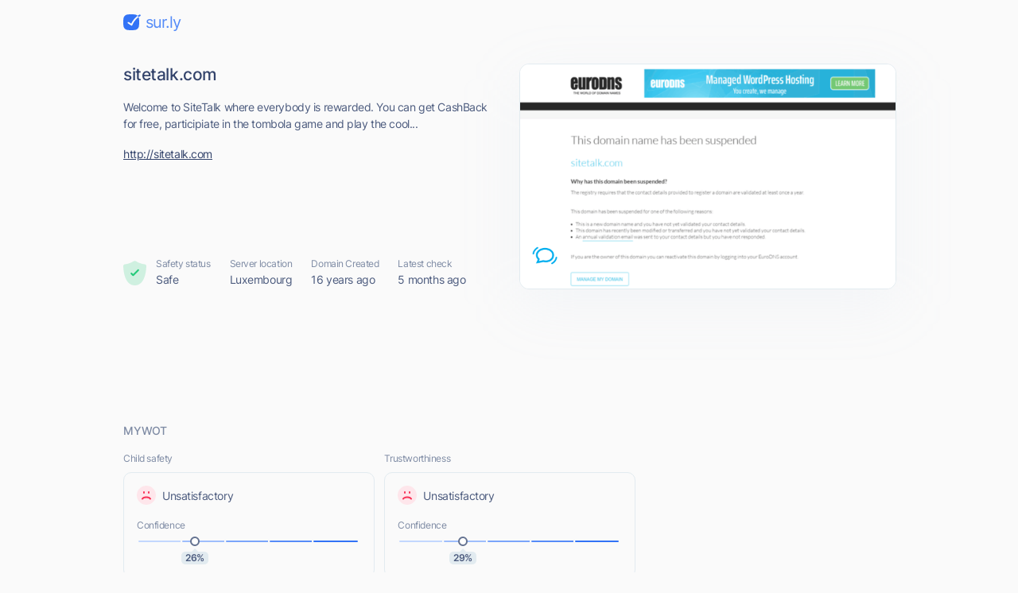

--- FILE ---
content_type: text/html; charset=utf-8
request_url: https://sur.ly/i/sitetalk.com/
body_size: 15738
content:
<!DOCTYPE html>
<html lang="en">

<head>
	<meta charset="UTF-8">
	<meta http-equiv="Content-Type" content="text/html; charset=utf-8" />

	<link rel="preconnect" href="https://cdn.sur.ly">
	<link rel="dns-prefetch" href="https://cdn.sur.ly">
	<link rel="preconnect" href="https://img.sur.ly">
	<link rel="dns-prefetch" href="https://img.sur.ly">
	<link rel="preload" as="image" href="https://img.sur.ly/thumbnails/620x343/s/sitetalk.com.png">

	
	<title>sitetalk.com - sitetalk.com - Sitetalk</title>
			<link rel="canonical" href="https://sur.ly/i/sitetalk.com/" />	
			<link rel="amphtml" href="https://sur.ly/i/sitetalk.com/amp" />	
	<meta name="viewport" content="width=device-width, initial-scale=1.0">

	<meta name="keywords" content="rewards, shopping online, sitetalk, cash back, sitetalk cashback, dealextreme eu, sitetalk.com, Sitetalk" />
	<meta name="description" content="sitetalk.com. Welcome to SiteTalk where everybody is rewarded. You can get CashBack for free, participiate in the tombola game and play the cool..." />

	<link rel="icon" href="https://cdn.sur.ly/favicon-32x32.png" sizes="32x32">
<link rel="icon" href="https://cdn.sur.ly/favicon-16x16.png" sizes="16x16">
<link rel="shortcut icon" href="https://cdn.sur.ly/android-chrome-192x192.png" sizes="192x192">
<link rel="shortcut icon" href="https://cdn.sur.ly/android-chrome-512x512.png" sizes="512x512">
<link rel="apple-touch-icon" href="https://cdn.sur.ly/apple-touch-icon.png" sizes="180x180">

	<style>
		a,abbr,acronym,address,applet,article,aside,audio,b,big,blockquote,body,canvas,caption,center,cite,code,dd,del,details,dfn,div,dl,dt,em,embed,fieldset,figcaption,figure,footer,form,h1,h2,h3,h4,h5,h6,header,hgroup,html,i,iframe,img,ins,kbd,label,legend,li,mark,menu,nav,object,ol,output,p,pre,q,ruby,s,samp,section,small,span,strike,strong,sub,summary,sup,table,tbody,td,tfoot,th,thead,time,tr,tt,u,ul,var,video{margin:0;padding:0;border:0;font-size:100%;font:inherit;vertical-align:baseline}:focus{outline:0}article,aside,details,figcaption,figure,footer,header,hgroup,menu,nav,section{display:block}body{line-height:1}ol,ul{list-style:none}blockquote,q{quotes:none}blockquote:after,blockquote:before,q:after,q:before{content:"";content:none}table{border-collapse:collapse;border-spacing:0}input[type=search]::-webkit-search-cancel-button,input[type=search]::-webkit-search-decoration,input[type=search]::-webkit-search-results-button,input[type=search]::-webkit-search-results-decoration{-webkit-appearance:none;-moz-appearance:none}input[type=search]{-webkit-appearance:none;-moz-appearance:none;-webkit-box-sizing:content-box;box-sizing:content-box}textarea{overflow:auto;vertical-align:top;resize:vertical}audio,canvas,video{display:inline-block;max-width:100%}audio:not([controls]){display:none;height:0}[hidden]{display:none}html{font-size:100%;-webkit-text-size-adjust:100%;-ms-text-size-adjust:100%}a:focus{outline:0}a:active,a:hover{outline:0}img{border:0;-ms-interpolation-mode:bicubic}figure{margin:0}form{margin:0}fieldset{border:1px solid silver;margin:0 2px;padding:.35em .625em .75em}legend{border:0;padding:0;white-space:normal}button,input,select,textarea{font-size:100%;margin:0;vertical-align:baseline}button,input{line-height:normal}button,select{text-transform:none}button,html input[type=button],input[type=reset],input[type=submit]{-webkit-appearance:button;cursor:pointer}button[disabled],html input[disabled]{cursor:default}input[type=checkbox],input[type=radio]{-webkit-box-sizing:border-box;box-sizing:border-box;padding:0}input[type=search]{-webkit-appearance:textfield;-webkit-box-sizing:content-box;box-sizing:content-box}input[type=search]::-webkit-search-cancel-button,input[type=search]::-webkit-search-decoration{-webkit-appearance:none}button::-moz-focus-inner,input::-moz-focus-inner{border:0;padding:0}textarea{overflow:auto;vertical-align:top}table{border-collapse:collapse;border-spacing:0}button,input,select,textarea{color:#222}::-moz-selection{background:#b3d4fc;text-shadow:none}::selection{background:#b3d4fc;text-shadow:none}img{vertical-align:middle}fieldset{border:0;margin:0;padding:0}textarea{resize:vertical}.chromeframe{margin:.2em 0;background:#ccc;color:#000;padding:.2em 0}@font-face{font-family:Inter;font-style:normal;font-weight:400;font-display:swap;src:url(https://cdn.sur.ly/domain-redesign/assets/fonts/Inter.latin.woff2) format("woff2"),url(https://cdn.sur.ly/domain-redesign/assets/fonts/Inter.latin.woff) format("woff");unicode-range:U+0000-00FF,U+0131,U+0152-0153,U+02BB-02BC,U+02C6,U+02DA,U+02DC,U+2000-206F,U+2074,U+20AC,U+2122,U+2191,U+2193,U+2212,U+2215,U+FEFF,U+FFFD}@font-face{font-family:Inter;font-style:normal;font-weight:400;font-display:swap;src:url(https://cdn.sur.ly/domain-redesign/assets/fonts/Inter.latin-ext.woff2) format("woff2"),url(https://cdn.sur.ly/domain-redesign/assets/fonts/Inter.latin-ext.woff) format("woff");unicode-range:U+0100-024F,U+0259,U+1E00-1EFF,U+2020,U+20A0-20AB,U+20AD-20CF,U+2113,U+2C60-2C7F,U+A720-A7FF}@font-face{font-family:Inter;font-style:normal;font-weight:500;font-display:swap;src:url(https://cdn.sur.ly/domain-redesign/assets/fonts/Inter-500.latin.woff2) format("woff2"),url(https://cdn.sur.ly/domain-redesign/assets/fonts/Inter-500.latin.woff) format("woff");unicode-range:U+0000-00FF,U+0131,U+0152-0153,U+02BB-02BC,U+02C6,U+02DA,U+02DC,U+2000-206F,U+2074,U+20AC,U+2122,U+2191,U+2193,U+2212,U+2215,U+FEFF,U+FFFD}@font-face{font-family:Inter;font-style:normal;font-weight:500;font-display:swap;src:url(https://cdn.sur.ly/domain-redesign/assets/fonts/Inter-500.latin-ext.woff2) format("woff2"),url(https://cdn.sur.ly/domain-redesign/assets/fonts/Inter-500.latin-ext.woff) format("woff");unicode-range:U+0100-024F,U+0259,U+1E00-1EFF,U+2020,U+20A0-20AB,U+20AD-20CF,U+2113,U+2C60-2C7F,U+A720-A7FF}@font-face{font-family:Inter;font-style:normal;font-weight:600;font-display:swap;src:url(https://cdn.sur.ly/domain-redesign/assets/fonts/Inter-600.latin.woff2) format("woff2"),url(https://cdn.sur.ly/domain-redesign/assets/fonts/Inter-600.latin.woff) format("woff");unicode-range:U+0000-00FF,U+0131,U+0152-0153,U+02BB-02BC,U+02C6,U+02DA,U+02DC,U+2000-206F,U+2074,U+20AC,U+2122,U+2191,U+2193,U+2212,U+2215,U+FEFF,U+FFFD}@font-face{font-family:Inter;font-style:normal;font-weight:600;font-display:swap;src:url(https://cdn.sur.ly/domain-redesign/assets/fonts/Inter-600.latin-ext.woff2) format("woff2"),url(https://cdn.sur.ly/domain-redesign/assets/fonts/Inter-600.latin-ext.woff) format("woff");unicode-range:U+0100-024F,U+0259,U+1E00-1EFF,U+2020,U+20A0-20AB,U+20AD-20CF,U+2113,U+2C60-2C7F,U+A720-A7FF}@font-face{font-family:Inter;font-style:normal;font-weight:700;font-display:swap;src:url(https://cdn.sur.ly/domain-redesign/assets/fonts/Inter-700.latin.woff2) format("woff2"),url(https://cdn.sur.ly/domain-redesign/assets/fonts/Inter-700.latin.woff) format("woff");unicode-range:U+0000-00FF,U+0131,U+0152-0153,U+02BB-02BC,U+02C6,U+02DA,U+02DC,U+2000-206F,U+2074,U+20AC,U+2122,U+2191,U+2193,U+2212,U+2215,U+FEFF,U+FFFD}@font-face{font-family:Inter;font-style:normal;font-weight:700;font-display:swap;src:url(https://cdn.sur.ly/domain-redesign/assets/fonts/Inter-700.latin-ext.woff2) format("woff2"),url(https://cdn.sur.ly/domain-redesign/assets/fonts/Inter-700.latin-ext.woff) format("woff");unicode-range:U+0100-024F,U+0259,U+1E00-1EFF,U+2020,U+20A0-20AB,U+20AD-20CF,U+2113,U+2C60-2C7F,U+A720-A7FF}@font-face{font-family:"Source Code Pro";src:url(https://cdn.sur.ly/domain-redesign/assets/fonts/SourceCodePro-Regular.woff2) format("woff2"),url(https://cdn.sur.ly/domain-redesign/assets/fonts/SourceCodePro-Regular.woff) format("woff"),url(https://cdn.sur.ly/domain-redesign/assets/fonts/SourceCodePro-Regular.ttf) format("truetype")}body{font-family:Inter,sans-serif;font-size:14px;line-height:21px;color:#4c5b7e;letter-spacing:-.03em;background-color:#fafafa;overflow-x:hidden}.container{margin:0 auto;padding-left:16px;padding-right:16px;max-width:970px}.caption{font-size:12px;line-height:18px;color:#7e8ba4}.block-title{font-size:14px;line-height:20px;color:#7e8ba4;margin-bottom:16px;font-weight:500;letter-spacing:-.01em;text-transform:uppercase}.wrapper-main-content{display:-webkit-box;display:-ms-flexbox;display:flex;padding-top:40px}.main-content{width:100%}a,button{font-size:inherit;color:inherit;letter-spacing:inherit}button,input{outline:0;border:none;background-color:transparent}a{display:inline-block;text-decoration:none}.layout .container{max-width:1054px}.layout .ads_pt32{padding-top:32px}.wr-connection .ads_small{display:none}.banner .wr-connection{position:relative}.banner .wr-connection .ads_small{display:block;position:absolute;left:100%;top:32px}.banner .ads_small{height:250px}.tooltip{display:-webkit-box;display:-ms-flexbox;display:flex;-webkit-box-align:center;-ms-flex-align:center;align-items:center;position:relative;margin-left:6px;cursor:pointer}.tooltip__btn{display:inline-block;width:16px;height:16px;font-size:8px;line-height:9px;font-weight:700;background-color:#e2ebf0;background-image:url(https://cdn.sur.ly/domain-redesign/assets/img/svg/tooltip.svg);background-repeat:no-repeat;background-position:center;border-radius:50%;-webkit-transition-duration:.2s;-o-transition-duration:.2s;transition-duration:.2s}.tooltip:focus .tooltip__btn,.tooltip:hover .tooltip__btn{background-color:#c9d3dd}.tooltip:focus .tooltip__message,.tooltip:hover .tooltip__message{display:inline-block}.tooltip__message{position:absolute;top:25px;left:-18px;z-index:5;display:none;padding:12px;width:-webkit-max-content;width:-moz-max-content;width:max-content;background-color:#fff;border:1px solid #e2ebf0;border-radius:10px}.tooltip__message::before{content:"";border:7px solid transparent;border-bottom:7px solid #e2ebf0;position:absolute;top:-7px;left:26px;-webkit-transform:translate(-50%,-50%);-ms-transform:translate(-50%,-50%);transform:translate(-50%,-50%)}.tooltip__message::after{content:"";border:6px solid transparent;border-bottom:6px solid #fff;position:absolute;top:-6px;left:26px;-webkit-transform:translate(-50%,-50%);-ms-transform:translate(-50%,-50%);transform:translate(-50%,-50%)}.ads{display:-webkit-box;display:-ms-flexbox;display:flex;-webkit-box-align:center;-ms-flex-align:center;align-items:center;-webkit-box-pack:center;-ms-flex-pack:center;justify-content:center}.ads_large{width:100%}.ads_small{-ms-flex-negative:0;flex-shrink:0;margin-left:26px;width:300px;height:600px}.ads-mobile_first{margin-bottom:24px;margin-left:-16px;margin-right:-16px;padding-left:19.5px;padding-right:19.5px}.ads-mobile_second{margin-bottom:24px;margin-left:-16px;margin-right:-16px}.ads-mobile_first,.ads-mobile_second{display:none;overflow-x:hidden}.header{padding-top:16px;padding-bottom:16px}.logo{display:-webkit-box;display:-ms-flexbox;display:flex;-webkit-box-align:center;-ms-flex-align:center;align-items:center}.logo__icon{margin-right:6px;width:22px;height:20px}.logo__name{font-size:20px;line-height:24px;color:#568cf8;letter-spacing:-.05em}.domain-page{display:-webkit-box;display:-ms-flexbox;display:flex;-webkit-box-align:stretch;-ms-flex-align:stretch;align-items:stretch;-webkit-box-pack:justify;-ms-flex-pack:justify;justify-content:space-between;padding-top:24px;padding-bottom:40px}.domain-page__content{display:-webkit-box;display:-ms-flexbox;display:flex;-webkit-box-orient:vertical;-webkit-box-direction:normal;-ms-flex-direction:column;flex-direction:column;margin-right:33px}.domain-page__screenshot{position:relative;-ms-flex-negative:0;flex-shrink:0;width:472px;height:282px;-webkit-box-sizing:border-box;box-sizing:border-box;-webkit-filter:drop-shadow(0 20px 36px rgba(176,192,221,.1));filter:drop-shadow(0 20px 36px rgba(176,192,221,.1))}.domain-page__screenshot-img{width:100%;height:100%;-o-object-fit:cover;object-fit:cover;-o-object-position:top left;object-position:top left;border-radius:12px;border:1px solid #e2ebf0}.domain-page__screenshot-img.border-none{border-bottom-left-radius:0;border-bottom-right-radius:0}.domain-page__screenshot-icon{position:absolute;left:16px;bottom:16px;width:40px;height:40px;border-radius:4px}.site-off::after{display:none}.screenshot-adult{border:6px solid #f83559}.page-info{display:-webkit-box;display:-ms-flexbox;display:flex;margin-top:auto}.page-info__item{margin-right:24px}.page-info__item:nth-child(1){display:-webkit-box;display:-ms-flexbox;display:flex;-webkit-box-align:center;-ms-flex-align:center;align-items:center}.page-info__item:nth-last-child(1){margin-right:0}.page-info__item_excellent .page-info__badge{background-image:url(https://cdn.sur.ly/domain-redesign/assets/img/svg/status-excellent.svg)}.page-info__item_suspicious .page-info__badge{background-image:url(https://cdn.sur.ly/domain-redesign/assets/img/svg/status-not-avaliable.svg)}.page-info__item_expicit .page-info__badge{background-image:url(https://cdn.sur.ly/domain-redesign/assets/img/svg/status-dangerous.svg)}.page-info__badge{display:inline-block;margin-right:12px;width:29px;height:32px;background-repeat:no-repeat;background-size:contain}.title{font-size:21px;line-height:28px;color:#33436b;font-weight:500}.domain-link{font-size:14px;line-height:24px;color:#33436b;text-decoration:underline;word-break:break-word}.description,.keywords,.title{margin-bottom:16px}.card{-webkit-box-sizing:border-box;box-sizing:border-box;border:1px solid #e2ebf0;border-radius:10px}.wot__block{padding-top:32px;padding-bottom:32px;-webkit-box-sizing:border-box;box-sizing:border-box;border-bottom:1px solid #e2ebf0}.wot__block_content{padding-top:0}.wot__block_audience{padding-bottom:24px}.wr-confidence{display:-webkit-box;display:-ms-flexbox;display:flex;-webkit-box-pack:justify;-ms-flex-pack:justify;justify-content:space-between;padding-bottom:24px}.confidence{padding:16px}.confidence-block{width:49%}.confidence-block .caption{margin-bottom:8px}.confidence__header{display:-webkit-box;display:-ms-flexbox;display:flex;-webkit-box-align:center;-ms-flex-align:center;align-items:center;margin-bottom:17px}.confidence__symbol{display:inline-block;margin-right:8px;width:24px;height:24px}.confidence__caption{margin-bottom:5px}.confidence-positive .confidence__symbol{background-image:url([data-uri])}.confidence-negative .confidence__symbol{background-image:url([data-uri])}.confidence-unavaliable .confidence__symbol{background-image:url([data-uri])}.confidence__progress-bar{position:relative;display:-webkit-box;display:-ms-flexbox;display:flex;margin-bottom:10px;height:6px}.confidence__progress-bar>div{margin-right:-4px;width:21%;height:100%;border:2px solid #fafafa;border-radius:8px;-webkit-box-sizing:border-box;box-sizing:border-box}.confidence__progress-bar_extra-light{background:#c2d7fe}.confidence__progress-bar_light{background:#9ebefc}.confidence__progress-bar_medium{background:#7aa5fa}.confidence__progress-bar_dark{background:#568cf8}.confidence__progress-bar_extra-dark{background:#3273f6}.confidence__progress-bar-ellipse{position:absolute;-webkit-transform:translate(-50%,-50%);-ms-transform:translate(-50%,-50%);transform:translate(-50%,-50%);display:inline-block;width:12px;height:12px;-webkit-box-sizing:border-box;box-sizing:border-box;border-radius:50%;border:2px solid #657391;background-color:#fff}.confidence__percentage{position:relative;height:16px;border-radius:4px;-webkit-box-sizing:border-box;box-sizing:border-box}.confidence__label{font-size:12px;line-height:16px;color:#4c5b7e;position:absolute;-webkit-transform:translate(-50%,-50%);-ms-transform:translate(-50%,-50%);transform:translate(-50%,-50%);display:inline-block;width:34px;height:100%;background:#e2ebf0;font-weight:600;text-align:center;letter-spacing:-.03em;border-radius:5px}.confidence__label::after{content:"";border:4px solid transparent;border-bottom:4px solid #e2ebf0;position:absolute;top:-4px;left:50%;-webkit-transform:translate(-50%,-50%);-ms-transform:translate(-50%,-50%);transform:translate(-50%,-50%)}.content-type-header{display:-webkit-box;display:-ms-flexbox;display:flex;-webkit-box-align:center;-ms-flex-align:center;align-items:center;margin-bottom:16px}.content-type__block-title{margin-bottom:0}.content-type-badges{display:-webkit-box;display:-ms-flexbox;display:flex;-webkit-box-pack:justify;-ms-flex-pack:justify;justify-content:space-between;-webkit-column-gap:16px;-moz-column-gap:16px;column-gap:16px}.content-type-verdict{display:-webkit-box;display:-ms-flexbox;display:flex;-webkit-box-align:center;-ms-flex-align:center;align-items:center;margin-bottom:15px}.content-type-verdict__link{color:#3273f6;text-decoration:underline}.content-type-verdict__icon{margin-right:8px;width:17px;height:13px}.badge{-webkit-box-flex:1;-ms-flex-positive:1;flex-grow:1;height:40px;background-repeat:no-repeat;background-position:center center}.safe-badge_inactive:nth-child(1){background-image:url(https://cdn.sur.ly/domain-redesign/assets/img/svg/malicious/inactive/mal-first.svg)}.safe-badge_inactive:nth-child(2){background-image:url(https://cdn.sur.ly/domain-redesign/assets/img/svg/malicious/inactive/mal-second.svg)}.safe-badge_inactive:nth-child(3){background-image:url(https://cdn.sur.ly/domain-redesign/assets/img/svg/malicious/inactive/mal-third.svg)}.safe-badge_inactive:nth-child(4){background-image:url(https://cdn.sur.ly/domain-redesign/assets/img/svg/malicious/inactive/mal-fourth.svg)}.safe-badge_active{background-color:rgba(248,53,89,.15);border-color:transparent}.safe-badge_active:nth-child(1){background-image:url(https://cdn.sur.ly/domain-redesign/assets/img/svg/malicious/active/mal-first-active.svg)}.safe-badge_active:nth-child(2){background-image:url(https://cdn.sur.ly/domain-redesign/assets/img/svg/malicious/active/mal-second-active.svg)}.safe-badge_active:nth-child(3){background-image:url(https://cdn.sur.ly/domain-redesign/assets/img/svg/malicious/active/mal-third-active.svg)}.safe-badge_active:nth-child(4){background-image:url(https://cdn.sur.ly/domain-redesign/assets/img/svg/malicious/active/mal-fourth-active.svg)}.adult-badge_inactive:nth-child(1){background-image:url(https://cdn.sur.ly/domain-redesign/assets/img/svg/malicious/inactive/adult-first.svg)}.adult-badge_inactive:nth-child(2){background-image:url(https://cdn.sur.ly/domain-redesign/assets/img/svg/malicious/inactive/adult-second.svg)}.adult-badge_inactive:nth-child(3){background-image:url(https://cdn.sur.ly/domain-redesign/assets/img/svg/malicious/inactive/adult-third.svg)}.adult-badge_inactive:nth-child(4){background-image:url(https://cdn.sur.ly/domain-redesign/assets/img/svg/malicious/inactive/adult-fourth.svg)}.adult-badge_active{background-color:rgba(248,53,89,.15);border-color:transparent}.adult-badge_active:nth-child(1){background-image:url(https://cdn.sur.ly/domain-redesign/assets/img/svg/malicious/active/adult-first-active.svg)}.adult-badge_active:nth-child(2){background-image:url(https://cdn.sur.ly/domain-redesign/assets/img/svg/malicious/active/adult-second-active.svg)}.adult-badge_active:nth-child(3){background-image:url(https://cdn.sur.ly/domain-redesign/assets/img/svg/malicious/active/adult-third-active.svg)}.adult-badge_active:nth-child(4){background-image:url(https://cdn.sur.ly/domain-redesign/assets/img/svg/malicious/active/adult-fourth-active.svg)}.status-list{display:-webkit-box;display:-ms-flexbox;display:flex}.status{width:29%;-webkit-box-flex:1;-ms-flex-positive:1;flex-grow:1;-ms-flex-negative:0;flex-shrink:0}.status__header{display:-webkit-box;display:-ms-flexbox;display:flex;-webkit-box-align:start;-ms-flex-align:start;align-items:flex-start;-webkit-box-pack:justify;-ms-flex-pack:justify;justify-content:space-between;margin-bottom:16px}.status__block-title{margin-bottom:0}.status:nth-child(1){padding-right:16px}.status:nth-child(2){padding-left:24px;padding-right:16px;border-left:1px solid #e2ebf0;border-right:1px solid #e2ebf0}.status:nth-last-child(1){padding-left:24px}.status__icon{display:inline-block;margin-bottom:8px;width:34px;height:37px;background-repeat:no-repeat;background-size:contain}.status-good .status__icon{background-image:url(https://cdn.sur.ly/domain-redesign/assets/img/svg/status-excellent.svg)}.status-dangerous .status__icon{background-image:url(https://cdn.sur.ly/domain-redesign/assets/img/svg/status-dangerous.svg)}.status-unavaliable .status__icon{background-image:url(https://cdn.sur.ly/domain-redesign/assets/img/svg/status-not-avaliable.svg)}.new-tab{width:24px;height:24px;stroke:#7e8ba4;-webkit-transition-duration:.2s;-o-transition-duration:.2s;transition-duration:.2s}.new-tab:hover{stroke:#1a2b58}.connection-type{display:-webkit-box;display:-ms-flexbox;display:flex;-webkit-box-align:center;-ms-flex-align:center;align-items:center}.connection-type__icon{margin-right:8px;width:12px;height:13px}.hidden{display:none}.audience-list{display:-webkit-box;display:-ms-flexbox;display:flex;-webkit-box-pack:justify;-ms-flex-pack:justify;justify-content:space-between}.audience-item{display:-webkit-box;display:-ms-flexbox;display:flex;-webkit-box-orient:vertical;-webkit-box-direction:normal;-ms-flex-direction:column;flex-direction:column;width:207px;height:213px;-webkit-box-sizing:border-box;box-sizing:border-box}.audience-item__header{display:-webkit-box;display:-ms-flexbox;display:flex;-webkit-box-align:center;-ms-flex-align:center;align-items:center;-webkit-box-pack:justify;-ms-flex-pack:justify;justify-content:space-between;padding:16px;padding-bottom:0;color:#7e8ba4}.audience-item__body{position:relative;-webkit-box-flex:1;-ms-flex-positive:1;flex-grow:1;overflow:hidden}.audience-item__body_centered{display:-webkit-box;display:-ms-flexbox;display:flex;-webkit-box-align:center;-ms-flex-align:center;align-items:center;-webkit-box-pack:center;-ms-flex-pack:center;justify-content:center}.audience-item:nth-last-child(1) .tooltip__message{right:-30px;left:auto}.audience-item:nth-last-child(1) .tooltip__message::before{left:auto;right:26px}.audience-item:nth-last-child(1) .tooltip__message::after{left:auto;right:28px}.bounce-icon{position:absolute;top:50%;left:50%;-webkit-transform:translate(-50%,-50%);-ms-transform:translate(-50%,-50%);transform:translate(-50%,-50%);width:23px;height:10px}.time-on-site{position:relative;display:-webkit-box;display:-ms-flexbox;display:flex;-webkit-box-align:center;-ms-flex-align:center;align-items:center;-webkit-box-orient:vertical;-webkit-box-direction:normal;-ms-flex-direction:column;flex-direction:column;-webkit-box-pack:center;-ms-flex-pack:center;justify-content:center;margin:0 auto;margin-top:25px;width:109px;height:109px;border:2px solid #c9d3dd;-webkit-box-sizing:border-box;box-sizing:border-box;border-radius:50%}.time-on-site__value{font-size:24px;line-height:29px;color:#4c5b7e}.time-on-site__text{color:#7e8ba4}.time-on-site::after,.time-on-site::before{content:"";display:block;width:128px;height:63px;background-image:url(https://cdn.sur.ly/domain-redesign/assets/img/other/subtract.png);background-repeat:no-repeat;background-size:cover;position:absolute;left:64%}.time-on-site::before{top:-19px;-webkit-transform:translate(-50%,-50%);-ms-transform:translate(-50%,-50%);transform:translate(-50%,-50%)}.time-on-site::after{bottom:-19px;-webkit-transform:scale(-1,1) rotate(180deg) translate(-50%,-50%);-ms-transform:scale(-1,1) rotate(180deg) translate(-50%,-50%);transform:scale(-1,1) rotate(180deg) translate(-50%,-50%)}.progress-container{width:150px;height:75px}.progress-container .progress__label{font-size:24px;line-height:29px;color:#4c5b7e}.chart-body{display:-webkit-box;display:-ms-flexbox;display:flex;-webkit-box-orient:vertical;-webkit-box-direction:normal;-ms-flex-direction:column;flex-direction:column;-webkit-box-pack:end;-ms-flex-pack:end;justify-content:flex-end;padding:12px;padding-bottom:14px}.legend{display:-webkit-box;display:-ms-flexbox;display:flex;-ms-flex-pack:distribute;justify-content:space-around;padding-top:8px;padding-left:6px;padding-right:6px;border-top:1px solid #e2ebf0}.legend__item{display:-webkit-box;display:-ms-flexbox;display:flex;-webkit-box-orient:vertical;-webkit-box-direction:normal;-ms-flex-direction:column;flex-direction:column;-webkit-box-align:center;-ms-flex-align:center;align-items:center}.legend__icon{margin-bottom:6px;width:16px;height:16px}.legend__caption{line-height:15px}.legend__value{color:#4c5b7e}.chartdiv{height:100px;margin-left:-12px;margin-right:-12px;margin-bottom:-16px}g[aria-labelledby]{display:none}.popular-pages{padding-top:24px;padding-bottom:7px;border-bottom:1px solid #e2ebf0}.popular-pages-list{display:-webkit-box;display:-ms-flexbox;display:flex;-ms-flex-wrap:wrap;flex-wrap:wrap;-webkit-box-pack:justify;-ms-flex-pack:justify;justify-content:space-between}.popular-page{margin-bottom:12px;padding:16px;max-width:313px;width:100%;-webkit-box-sizing:border-box;box-sizing:border-box;-webkit-transition-duration:.2s;-o-transition-duration:.2s;transition-duration:.2s}.popular-page:hover{background-color:#f0f5fe}.popular-page__link,.popular-page__views{margin-bottom:8px}.popular-page__link{font-size:18px;color:#3273f6;text-decoration:underline}.popular-page__views{line-height:17px}.popular-page__description{-webkit-line-clamp:3;display:-webkit-box;-webkit-box-orient:vertical;overflow:hidden}.check{padding-top:32px;padding-bottom:93px}.check-form{display:-webkit-box;display:-ms-flexbox;display:flex;padding:8px 8px 8px 28px;margin-bottom:24px;-webkit-box-sizing:border-box;box-sizing:border-box;border:1px solid #e2ebf0;border-radius:22px;-webkit-transition-duration:.2s;-o-transition-duration:.2s;transition-duration:.2s}.check-form:focus-within{border:1px solid #3273f6}.check-form__wr-input{position:relative;width:100%}.check-form__input{font-size:16px;line-height:24px;color:#1a2b58;padding-left:34px;padding-right:25px;width:100%;height:100%;-webkit-box-sizing:border-box;box-sizing:border-box}.check-form__input::-webkit-input-placeholder{font-size:18px;line-height:22px;color:#657391;font-weight:500}.check-form__input::-moz-placeholder{font-size:18px;line-height:22px;color:#657391;font-weight:500}.check-form__input:-ms-input-placeholder{font-size:18px;line-height:22px;color:#657391;font-weight:500}.check-form__input::-ms-input-placeholder{font-size:18px;line-height:22px;color:#657391;font-weight:500}.check-form__input::placeholder{font-size:18px;line-height:22px;color:#657391;font-weight:500}.check-form__input:focus+.check-form__icon{stroke:#3273f6}.check-form__icon{position:absolute;top:31px;left:0;-webkit-transform:translate(0,-50%);-ms-transform:translate(0,-50%);transform:translate(0,-50%);width:18px;height:18px;stroke:#97a3b7;-webkit-transition-duration:.2s;-o-transition-duration:.2s;transition-duration:.2s}.secondary-btn{display:-webkit-box;display:-ms-flexbox;display:flex;-webkit-box-align:center;-ms-flex-align:center;align-items:center;font-size:18px;line-height:22px;color:#3273f6;-ms-flex-negative:0;flex-shrink:0;padding:0 24px;height:64px;font-weight:500;-webkit-box-sizing:border-box;box-sizing:border-box;background-color:#e7eefe;border-radius:16px;border:3px solid transparent;-webkit-transition-duration:.2s;-o-transition-duration:.2s;transition-duration:.2s}.secondary-btn:hover{color:#fff;background-color:#3273f6}.secondary-btn:hover .secondary-btn__icon{stroke:#fff}.secondary-btn:focus{border:3px solid rgba(50,115,246,.4)}.secondary-btn:active{background-color:#295dc8;border-color:transparent}.secondary-btn_centered{margin:0 auto;width:-webkit-fit-content;width:-moz-fit-content;width:fit-content}.secondary-btn__icon{margin-left:16px;width:24px;height:24px;stroke:#3273f6}.footer{padding-top:27px;padding-bottom:24px;border-top:1px solid #e2ebf0}.footer__container{display:-webkit-box;display:-ms-flexbox;display:flex;-webkit-box-align:center;-ms-flex-align:center;align-items:center;-webkit-box-pack:justify;-ms-flex-pack:justify;justify-content:space-between}.copyright{display:-webkit-box;display:-ms-flexbox;display:flex;-webkit-box-align:end;-ms-flex-align:end;align-items:flex-end}.copyright__detailes{font-size:12px;line-height:18px;color:#4c5b7e;margin-left:14px}.navigation__list{display:-webkit-box;display:-ms-flexbox;display:flex;-webkit-box-align:center;-ms-flex-align:center;align-items:center}.navigation__item{margin-left:32px}.navigation__link{font-size:16px;line-height:24px;color:#3273f6;text-decoration:underline}.addon_v_1{width:218px;border-radius:8px 0 0 8px;background-color:#ffe392;-webkit-box-shadow:0 2px 16px 0 rgba(0,0,0,.24);box-shadow:0 2px 16px 0 rgba(0,0,0,.24);padding:24px 16px 8px;position:absolute;left:90%;top:52%;-webkit-box-sizing:border-box;box-sizing:border-box}.addon_v_1 .addon-image-container{border-radius:4px;background-color:#fff0c5;display:-webkit-box;display:-ms-flexbox;display:flex;-webkit-box-align:center;-ms-flex-align:center;align-items:center;-webkit-box-pack:center;-ms-flex-pack:center;justify-content:center;padding-top:18px;padding-bottom:18px;margin-bottom:16px}.addon_v_1 .addon-image-container img{height:48px}.addon_v_1 h2{color:#1d1d1d;font-size:14px;letter-spacing:0;line-height:16px;font-weight:600;margin-bottom:8px}.addon_v_1 p{color:#1d1d1d;font-size:14px;letter-spacing:0;line-height:16px;margin-bottom:16px}.addon_v_1 a{font-size:12px;font-weight:700;letter-spacing:.2px;text-transform:uppercase;color:#000;display:-webkit-box;display:-ms-flexbox;display:flex;-webkit-box-align:center;-ms-flex-align:center;align-items:center;-webkit-box-pack:center;-ms-flex-pack:center;justify-content:center;height:36px;width:100%;border-radius:4px;background-color:#fff;-webkit-box-shadow:0 2px 4px 0 rgba(0,0,0,.32);box-shadow:0 2px 4px 0 rgba(0,0,0,.32);margin-bottom:8px}.addon_v_1 a img{width:34px;margin-right:2px}.addon_v_1 .addon-footer{color:#656565;font-size:12px;font-weight:500;letter-spacing:0;line-height:16px;display:-webkit-box;display:-ms-flexbox;display:flex;-webkit-box-align:center;-ms-flex-align:center;align-items:center;-webkit-box-pack:center;-ms-flex-pack:center;justify-content:center;margin:0}.addon_v_1 .addon-footer img{width:24px;margin-right:2px}.addon_v_1 .addon-close{position:absolute;top:5px;right:2px;width:16px;height:16px;padding:4px;background:0 0;display:-webkit-box;display:-ms-flexbox;display:flex}.addon_v_1 .addon-close img{width:100%}.addon_v_1 .addon-arrow{position:absolute;top:40px;right:100%;width:120px}.addon_v_2{width:176px;border-radius:8px;background-color:#fff;-webkit-box-shadow:0 4px 24px 0 rgba(0,0,0,.08);box-shadow:0 4px 24px 0 rgba(0,0,0,.08);padding:16px 16px 18px;position:absolute;left:90%;top:52%;-webkit-box-sizing:border-box;box-sizing:border-box}.addon_v_2 p{color:#33436b;font-size:14px;font-weight:500;letter-spacing:0;line-height:18px;margin-bottom:16px}.addon_v_2 h2{color:#33436b;font-size:20px;font-weight:700;letter-spacing:0;line-height:24px;max-width:110px;margin-bottom:16px;margin-left:auto}.addon_v_2 .addon-text-bold{color:#3273f6;font-weight:700}.addon_v_2 a{color:#fff;font-size:12px;font-weight:700;letter-spacing:.2px;text-transform:uppercase;display:-webkit-box;display:-ms-flexbox;display:flex;-webkit-box-align:center;-ms-flex-align:center;align-items:center;-webkit-box-pack:center;-ms-flex-pack:center;justify-content:center;height:36px;width:100%;border-radius:4px;background-color:#3273f6;margin-bottom:12px}.addon_v_2 a img{width:40px;margin-right:0;margin-left:-16px}.addon_v_2 .addon-extension{display:-webkit-box;display:-ms-flexbox;display:flex;-webkit-box-align:center;-ms-flex-align:center;align-items:center;-webkit-box-pack:start;-ms-flex-pack:start;justify-content:flex-start;color:#7e8ba4;font-size:12px;letter-spacing:0;margin-bottom:5px;margin-left:-3px}.addon_v_2 .addon-extension img{width:30px;margin-right:0}.addon_v_2 hr{background-color:#e2ebf0;border:none;width:calc(100%+32px);height:1px;display:block;margin:0;margin-left:-16px;margin-bottom:4px}.addon_v_2 .addon-footer{display:-webkit-box;display:-ms-flexbox;display:flex;-webkit-box-align:center;-ms-flex-align:center;align-items:center;-webkit-box-pack:start;-ms-flex-pack:start;justify-content:flex-start;color:#7e8ba4;font-size:12px;letter-spacing:0;line-height:16px;margin:0}.addon_v_2 .addon-footer img{width:24px;margin-right:0}.addon_v_2 .addon-close{width:20px;height:20px;display:-webkit-box;display:-ms-flexbox;display:flex;position:absolute;top:12px;right:12px;padding:4px}.addon_v_2 .addon-close img{width:100%}.addon_v_2 .addon-arrow{position:absolute;top:18px;right:85%;width:130px}.addon_v_2 .addon-decorate{position:absolute;top:20px;left:0;width:110px}.addon_h_1{height:64px;width:100%;border-radius:8px;background-color:#fff;-webkit-box-shadow:0 4px 24px 0 rgba(0,0,0,.08);box-shadow:0 4px 24px 0 rgba(0,0,0,.08);display:-webkit-box;display:-ms-flexbox;display:flex;-webkit-box-pack:justify;-ms-flex-pack:justify;justify-content:space-between;position:relative;margin-top:18px;margin-bottom:12px}.addon_h_1 .addon-left-part img{position:absolute;left:0;height:100%}.addon_h_1 .addon-left-part .addon-left-part-body{color:#33436b;font-size:14px;letter-spacing:0;line-height:20px;display:-webkit-box;display:-ms-flexbox;display:flex;-webkit-box-align:start;-ms-flex-align:start;align-items:flex-start;-webkit-box-pack:center;-ms-flex-pack:center;justify-content:center;-webkit-box-orient:vertical;-webkit-box-direction:normal;-ms-flex-direction:column;flex-direction:column;height:100%;padding-left:54px}.addon_h_1 .addon-left-part .addon-left-part-body h2{font-weight:700}.addon_h_1 .addon-right-part{display:-webkit-box;display:-ms-flexbox;display:flex;-webkit-box-align:center;-ms-flex-align:center;align-items:center;padding-right:16px}.addon_h_1 .addon-right-part p{color:#7e8ba4;font-size:12px;letter-spacing:0;line-height:16px;text-align:center}.addon_h_1 .addon-right-part a{display:-webkit-box;display:-ms-flexbox;display:flex;-webkit-box-align:center;-ms-flex-align:center;align-items:center;-webkit-box-pack:center;-ms-flex-pack:center;justify-content:center;color:#fff;font-size:12px;font-weight:700;letter-spacing:.2px;line-height:28px;text-transform:uppercase;height:28px;width:111px;border-radius:4px;background-color:#3273f6;margin-bottom:4px}.addon_h_1 .addon-right-part a img{width:32px;margin-right:-2px;margin-left:-12px}.addon_h_1 .addon-right-part .addon-text-bold{color:#3273f6;font-size:14px;font-weight:700;line-height:18px;text-align:right;margin-right:16px}.addon_h_1 .addon-arrow{height:44px;position:absolute;right:97%;top:-12px;z-index:-1}.addon_h_2{height:56px;border-radius:8px;background-color:#eee;display:-webkit-box;display:-ms-flexbox;display:flex;-webkit-box-pack:justify;-ms-flex-pack:justify;justify-content:space-between;position:relative;margin-top:18px;margin-bottom:12px;padding:0 16px}.addon_h_2 .addon-left-part{display:-webkit-box;display:-ms-flexbox;display:flex;-webkit-box-align:center;-ms-flex-align:center;align-items:center}.addon_h_2 .addon-left-part img{width:24px;margin-right:16px}.addon_h_2 .addon-left-part .addon-left-part-body{color:#33436b;font-size:14px;letter-spacing:0;line-height:20px;display:-webkit-box;display:-ms-flexbox;display:flex;-webkit-box-align:start;-ms-flex-align:start;align-items:flex-start;-webkit-box-pack:center;-ms-flex-pack:center;justify-content:center;-webkit-box-orient:vertical;-webkit-box-direction:normal;-ms-flex-direction:column;flex-direction:column;height:100%}.addon_h_2 .addon-left-part .addon-left-part-body h2{font-weight:700}.addon_h_2 .addon-right-part{display:-webkit-box;display:-ms-flexbox;display:flex;-webkit-box-align:center;-ms-flex-align:center;align-items:center}.addon_h_2 .addon-right-part p{color:#7e8ba4;font-size:12px;letter-spacing:0;line-height:16px;text-align:center}.addon_h_2 .addon-right-part a{display:-webkit-box;display:-ms-flexbox;display:flex;-webkit-box-align:center;-ms-flex-align:center;align-items:center;-webkit-box-pack:center;-ms-flex-pack:center;justify-content:center;color:#33436b;font-size:12px;font-weight:700;letter-spacing:.2px;line-height:28px;text-transform:uppercase;height:28px;width:111px;border-radius:4px;background-color:#fff}.addon_h_2 .addon-right-part a img{width:32px;margin-right:-2px;margin-left:-12px}.addon_h_2 .addon-right-part .addon-text-bold{color:#7e8ba4;font-size:14px;font-weight:500;line-height:18px;text-align:right;margin-right:16px}.addon_h_2 .addon-arrow{position:absolute;left:20px;top:-4px;z-index:-1}.addon_h_3{height:56px;border-radius:0 0 8px 8px;background-color:#eee;display:-webkit-box;display:-ms-flexbox;display:flex;-webkit-box-pack:justify;-ms-flex-pack:justify;justify-content:space-between;position:relative;margin-top:0;margin-bottom:12px;padding:0 16px}.addon_h_3 .addon-left-part{display:-webkit-box;display:-ms-flexbox;display:flex;-webkit-box-align:center;-ms-flex-align:center;align-items:center}.addon_h_3 .addon-left-part img{width:24px;margin-right:16px}.addon_h_3 .addon-left-part .addon-left-part-body{color:#33436b;font-size:14px;letter-spacing:0;line-height:20px;display:-webkit-box;display:-ms-flexbox;display:flex;-webkit-box-align:start;-ms-flex-align:start;align-items:flex-start;-webkit-box-pack:center;-ms-flex-pack:center;justify-content:center;-webkit-box-orient:vertical;-webkit-box-direction:normal;-ms-flex-direction:column;flex-direction:column;height:100%}.addon_h_3 .addon-left-part .addon-left-part-body h2{font-weight:700}.addon_h_3 .addon-right-part{display:-webkit-box;display:-ms-flexbox;display:flex;-webkit-box-align:center;-ms-flex-align:center;align-items:center}.addon_h_3 .addon-right-part p{color:#7e8ba4;font-size:12px;letter-spacing:0;line-height:16px;text-align:center}.addon_h_3 .addon-right-part a{display:-webkit-box;display:-ms-flexbox;display:flex;-webkit-box-align:center;-ms-flex-align:center;align-items:center;-webkit-box-pack:center;-ms-flex-pack:center;justify-content:center;color:#33436b;font-size:12px;font-weight:700;letter-spacing:.2px;line-height:28px;text-transform:uppercase;height:28px;width:111px;border-radius:4px;background-color:#fff}.addon_h_3 .addon-right-part a img{width:32px;margin-right:-2px;margin-left:-12px}.addon_h_3 .addon-right-part .addon-text-bold{color:#7e8ba4;font-size:12px;font-weight:500;line-height:16px;text-align:right;margin-right:16px}.addon_h_3 .addon-right-part .addon-text-bold span{font-size:10px;font-weight:700;text-transform:uppercase}.addon_h_3 .addon-arrow{position:absolute;left:20px;top:-4px;z-index:-1}@media all and (max-width:994px){.wrapper-main-content{padding-top:0}}@media all and (max-width:899px){.wr-confidence{-webkit-box-orient:vertical;-webkit-box-direction:normal;-ms-flex-direction:column;flex-direction:column;padding-bottom:0}.confidence{width:100%}.confidence-block{width:100%}.confidence-block:nth-child(1){margin-bottom:24px}}@media all and (max-width:767px){.banner .wr-connection .ads_small{display:none}}@media all and (max-width:755px){.tooltip__message{width:225px}.ads_large,.ads_small{display:none}.ads-mobile_first,.ads-mobile_second{display:-webkit-box;display:-ms-flexbox;display:flex}.header .container{display:-webkit-box;display:-ms-flexbox;display:flex;-webkit-box-pack:center;-ms-flex-pack:center;justify-content:center}.domain-page{-webkit-box-orient:vertical;-webkit-box-direction:normal;-ms-flex-direction:column;flex-direction:column;-webkit-box-pack:unset;-ms-flex-pack:unset;justify-content:unset;padding-top:0;padding-bottom:24px}.domain-page__content{margin-right:0;padding-top:24px;padding-bottom:24px}.domain-page__screenshot{max-width:500px;max-height:343px;width:100%;height:auto;margin:0 auto;border-radius:0}.domain-link{-webkit-box-ordinal-group:0;-ms-flex-order:-1;order:-1}.title{margin-bottom:8px;-webkit-box-ordinal-group:0;-ms-flex-order:-1;order:-1}.description,.domain-link{margin-bottom:12px}.keywords{margin-bottom:24px}.page-info{-ms-flex-wrap:wrap;flex-wrap:wrap}.page-info__item:nth-child(1){margin-bottom:24px;width:100%}.wot__block{padding-top:24px;padding-bottom:24px;border-bottom:none}.confidence{width:100%}.content-type-verdict{-webkit-box-align:baseline;-ms-flex-align:baseline;align-items:baseline}.content-type-verdict__icon{width:14px;height:11px}.content-type-badges{-ms-flex-wrap:wrap;flex-wrap:wrap;-webkit-column-gap:0;-moz-column-gap:0;column-gap:0}.badge{width:49%;-webkit-box-flex:0;-ms-flex-positive:0;flex-grow:0}.badge:nth-child(1),.badge:nth-child(2){margin-bottom:8px}.wr-status{padding-bottom:0}.status-list{-webkit-box-orient:vertical;-webkit-box-direction:normal;-ms-flex-direction:column;flex-direction:column}.status{width:100%;padding-bottom:24px;border-bottom:1px solid #e2ebf0}.status:nth-child(1),.status:nth-child(2),.status:nth-child(3){padding-left:0;padding-right:0;border-left:none;border-right:none}.status:nth-child(2),.status:nth-child(3){padding-top:24px}.status:nth-child(3){border-bottom:none}.audience-list{-ms-flex-wrap:wrap;flex-wrap:wrap}.audience-item{height:169px}.audience-item:nth-child(1),.audience-item:nth-child(2){width:49%}.audience-item:nth-child(3){margin-top:8px;width:100%;height:auto}.time-on-site{width:85px;height:85px}.time-on-site::after,.time-on-site::before{width:104px;height:47px}.progress-container{width:103px;height:52px}.progress-container .progress__label{font-size:18px;line-height:22px}.popular-page{margin-bottom:8px;max-width:100%;width:100%}.check-form{margin-bottom:13px;padding-left:20px;border-radius:10px}.check-form__icon{top:50%;width:12px;height:12px}.check-form__input{padding-left:24px}.check-form__input::-webkit-input-placeholder{font-size:14px;line-height:17px}.check-form__input::-moz-placeholder{font-size:14px;line-height:17px}.check-form__input:-ms-input-placeholder{font-size:14px;line-height:17px}.check-form__input::-ms-input-placeholder{font-size:14px;line-height:17px}.check-form__input::placeholder{font-size:14px;line-height:17px}.secondary-btn{font-size:14px;line-height:17px;padding:0 16px;height:45px;border-radius:8px}.secondary-btn__icon{width:16px;height:16px;margin-left:8px}.check{padding-top:24px;padding-bottom:32px}.secondary-btn_centered{display:-webkit-box;display:-ms-flexbox;display:flex;-webkit-box-pack:center;-ms-flex-pack:center;justify-content:center;padding:0 54px;height:57px;width:100%;padding:0}.footer{padding-top:32px;padding-bottom:40px}.footer__container{-webkit-box-orient:vertical;-webkit-box-direction:normal;-ms-flex-direction:column;flex-direction:column}.copyright{-webkit-box-orient:vertical;-webkit-box-direction:normal;-ms-flex-direction:column;flex-direction:column;-webkit-box-align:center;-ms-flex-align:center;align-items:center;margin-bottom:30px}.copyright__detailes{margin-left:0;margin-top:10px}.navigation__list{-webkit-box-orient:vertical;-webkit-box-direction:normal;-ms-flex-direction:column;flex-direction:column}.navigation__item{margin-left:0;margin-bottom:16px}.navigation__item:nth-last-child(1){margin-bottom:0}}@media all and (max-width:995px) and (min-width:756px){.scrollable-content .container,.scrollable-content footer,.scrollable-content header{width:995px}.scrollable-content .container{padding-left:12px;padding-right:12px}.scrollable-content .wrapper-main-content{padding-top:40px}.scrollable-content .page-info__item:nth-child(1){margin-bottom:0;width:auto}}		/* mobile */ @media (max-width:755px){.adsbygoogle.adsmobile{display:block;}.adsbygoogle.adsdesktop{display:none;}}/* desktop */ @media (min-width:756px){.adsbygoogle.adsmobile{display:none;}.adsbygoogle.adsdesktop{display:block;}}	</style>

	<script async src="//pagead2.googlesyndication.com/pagead/js/adsbygoogle.js"></script></head>

<body class="scrollable-content">





<header class="header">
	<div class="container">
		<a class="logo" href="https://sur.ly">
			<svg  class="logo__icon" viewBox="0 0 22 20" fill="none" xmlns="http://www.w3.org/2000/svg">
				<path fill-rule="evenodd" clip-rule="evenodd" d="M1.89001 1.89001C0.226019 3.55399 0.157345 5.36699 0.0199978 8.99299C0.00706154 9.33451 0 9.67142 0 10C0 10.3286 0.00706153 10.6655 0.0199978 11.007C0.157345 14.633 0.226019 16.446 1.89001 18.11C3.55399 19.774 5.36699 19.8427 8.99299 19.98C9.33451 19.9929 9.67142 20 10 20C10.3286 20 10.6655 19.9929 11.007 19.98C14.633 19.8427 16.446 19.774 18.11 18.11C19.774 16.446 19.8427 14.633 19.98 11.007C19.9929 10.6655 20 10.3286 20 10C20 9.67142 19.9929 9.33451 19.98 8.99299C19.8841 6.46175 19.8217 4.81402 19.2267 3.48372C19.8938 3.00252 20.5901 2.56764 21.3115 2.19411C21.8019 1.94015 21.9936 1.33671 21.7397 0.846273C21.4857 0.355838 20.8823 0.164131 20.3919 0.418084C19.5831 0.836853 18.8083 1.32043 18.071 1.85133C16.4176 0.224942 14.6047 0.156273 11.007 0.0199978C10.6655 0.00706154 10.3286 0 10 0C9.67142 0 9.33451 0.00706153 8.99299 0.0199978C5.36699 0.157345 3.55399 0.226019 1.89001 1.89001ZM18.071 1.85133C16.2433 3.1673 14.646 4.77401 13.3331 6.40507C11.8666 8.22707 10.7237 10.1186 10.0004 11.7356L6.99939 9.78335C6.53645 9.48218 5.91701 9.61333 5.61585 10.0763C5.31468 10.5392 5.44582 11.1586 5.90877 11.4598L9.93089 14.0764C10.1888 14.2442 10.5096 14.2839 10.8006 14.1841C11.0917 14.0843 11.3205 13.856 11.4212 13.5653C11.963 12 13.1645 9.80422 14.8911 7.65911C16.1172 6.1358 17.5833 4.66918 19.2267 3.48372C18.9694 2.90837 18.6124 2.3924 18.11 1.89001C18.097 1.87701 18.084 1.86412 18.071 1.85133Z" fill="#3273F6"/>
			</svg>
			<span class="logo__name">
                sur.ly
            </span>
		</a>
	</div>
</header>

<main>
	<div class="container">
		<section class="domain-page">
	<div class="domain-page__content">
					<h1 class="title">sitetalk.com</h1>
		
					<p class="description">Welcome to SiteTalk where everybody is rewarded. You can get CashBack for free, participiate in the tombola game and play the cool...</p>
		
		
		<a class="domain-link add_site_hit add_site" href="https://safe.sur.ly/o/sitetalk.com/AA000014?pageviewId=desktop-302e393833333237303020313736383937333433382031363238333537393633&downgradeProtocol=1" data-amp-replace="PAGE_VIEW_ID" data-amp-addparams="pageviewId=PAGE_VIEW_ID">
			http://sitetalk.com		</a>

		
					<div class="ads ads-mobile_first">
									<!-- sur.ly #1 AFTER -->
<ins class="adsbygoogle adsmobile"
	 style="width:100%; height:100px"
	 data-ad-client="ca-pub-5950914822071007"
	 data-ad-slot="6717816972"></ins>
<script>
(adsbygoogle = window.adsbygoogle || []).push({});
</script>
							</div>
		
		<ul class="page-info">
						<li class="page-info__item page-info__item_excellent">
				<span class="page-info__badge"></span>
				<div>
					<p class="caption">Safety status</p>
					<p class="page-info__text">Safe</p>
				</div>
			</li>

							<li class="page-info__item">
					<p class="caption">Server location</p>
					<p class="page-info__text">Luxembourg</p>
				</li>
			
							<li class="page-info__item">
					<p class="caption">Domain Created</p>
					<p class="page-info__text">16 years ago</p>
				</li>
			
							<li class="page-info__item">
					<p class="caption">Latest check</p>
					<p class="page-info__text">5 months ago</p>
				</li>
					</ul>
	</div>
	<div class="domain-page__screenshot">
					<img class="domain-page__screenshot-img" src="https://img.sur.ly/thumbnails/620x343/s/sitetalk.com.png" style="min-height:200px;" />
			<div class="domain-page__screenshot-icon">
				<img width="32" height="32" src="https://img.sur.ly/favicons/s/sitetalk.com.ico" />
			</div>

						</div>
</section>

					<div class="ads ads_large">
				<!-- sur.ly #1 AFTER -->
<ins class="adsbygoogle adsdesktop"
	 style="width:100%; height:90px"
	 data-ad-client="ca-pub-5950914822071007"
	 data-ad-slot="6717816972">
</ins>
<script>(adsbygoogle = window.adsbygoogle || []).push({});</script>
			</div>
		
		<div class="wrapper-main-content">
			<div class="main-content">
				<section class="wot">
					<p class="block-title">MYWOT</p>
<div class="wr-confidence">
		<div class="confidence-block">
		<p class="caption">Child safety</p>
		<div class=" card confidence confidence-negative">
			<div class="confidence__header">
				<span class="confidence__symbol"></span>
				<span class="confidence__status">Unsatisfactory</span>
			</div>
			<p class="caption confidence__caption">Confidence</p>
			<div class="confidence__progress-bar">
				<div class="confidence__progress-bar_extra-light"></div>
				<div class="confidence__progress-bar_light"></div>
				<div class="confidence__progress-bar_medium"></div>
				<div class="confidence__progress-bar_dark"></div>
				<div class="confidence__progress-bar_extra-dark"></div>
				<span class="confidence__progress-bar-ellipse"
					  style="top:50%; left: 26%"></span>
			</div>
			<div class="confidence__percentage">
				<span class="confidence__label" style="top:50%; left: 26%">26%</span>
			</div>
		</div>
	</div>

			<div class="ads ads-mobile_second">
							<!-- sur.ly #2 AFTER -->
<ins class="adsbygoogle adsmobile"
	 style="text-align:center; width:100%;height:250px"
	 data-ad-client="ca-pub-5950914822071007"
	 data-ad-slot="6312823995"></ins>
<script>
(adsbygoogle = window.adsbygoogle || []).push({});
</script>
					</div>
	
	
	<div class="confidence-block">
		<p class="caption">Trustworthiness</p>
		<div class="card confidence confidence-negative">
			<div class="confidence__header">
				<span class="confidence__symbol"></span>
				<span class="confidence__status">Unsatisfactory</span>
			</div>
			<p class="caption confidence__caption">Confidence</p>
			<div class="confidence__progress-bar ">
				<div class="confidence__progress-bar_extra-light"></div>
				<div class="confidence__progress-bar_light"></div>
				<div class="confidence__progress-bar_medium"></div>
				<div class="confidence__progress-bar_dark"></div>
				<div class="confidence__progress-bar_extra-dark"></div>
				<span class="confidence__progress-bar-ellipse"
					  style="top:50%; left: 29%"></span>
			</div>
			<div class="confidence__percentage">
				<span class="confidence__label" style="top:50%; left: 29%">29%</span>
			</div>
		</div>
	</div>
</div>

<div class="wr-content-type wot__block wot__block_content">
	<div class="content-type-header">
		<p class="block-title content-type__block-title">MALICIOUS CONTENT INDICATORS</p>
		<div class="tooltip">
			<span class="tooltip__btn"></span>
			<span class="tooltip__message caption">Availability or unavailability of the flaggable/dangerous content on this website has not been fully explored by us, so you should rely on the following indicators with caution.</span>
		</div>
	</div>

			<div class="content-type-verdict">
			<svg class="content-type-verdict__icon" viewBox="0 0 17 13" fill="none" xmlns="http://www.w3.org/2000/svg">
				<path d="M1 8L5.5 12L15.5 1" stroke="#24CA7A" stroke-width="2" stroke-linecap="round" stroke-linejoin="round"/>
			</svg>
			<p>Sitetalk.com most likely does not offer any malicious content.</p>
		</div>
	
	<ul class="content-type-badges">
								<li class="card badge safe-badge_inactive"></li>
								<li class="card badge safe-badge_inactive"></li>
								<li class="card badge safe-badge_inactive"></li>
								<li class="card badge safe-badge_inactive"></li>
			</ul>
</div>

					<div class="wr-status wot__block">
						<ul class="status-list">
							
<li class="status status-unavaliable">
	<div class="status__header">
		<p class="block-title status__block-title">Siteadvisor</p>
		<a href="/external?url=http%3A%2F%2Fwww.siteadvisor.com%2Fsites%2Fsitetalk.com&forceHttps=0&panel_lang=en" target="_blank">
			<svg class="new-tab" viewBox="0 0 24 24" fill="none" xmlns="http://www.w3.org/2000/svg">
				<path d="M18 12V16C18 17.1046 17.1046 18 16 18H8C6.89543 18 6 17.1046 6 16V8C6 6.89543 6.89543 6 8 6H12M14 10.5L20 4.5M20 4.5H17M20 4.5V7.5" stroke-width="2" stroke-linecap="round" stroke-linejoin="round"/>
			</svg>
		</a>
	</div>
	<span class="status__icon"></span>
	<p class="caption">Safety status</p>
	<p class="status__text">N/A</p>
</li>
							
<li class="status status-good">
	<div class="status__header">
		<p class="block-title status__block-title">SAFEBROWSING</p>
		<a href="/external?url=http%3A%2F%2Fsafebrowsing.clients.google.com%2Fsafebrowsing%2Fdiagnostic%3Fsite%3Dsitetalk.com&forceHttps=0&panel_lang=en" target="_blank">
			<svg class="new-tab" viewBox="0 0 24 24" fill="none" xmlns="http://www.w3.org/2000/svg">
				<path d="M18 12V16C18 17.1046 17.1046 18 16 18H8C6.89543 18 6 17.1046 6 16V8C6 6.89543 6.89543 6 8 6H12M14 10.5L20 4.5M20 4.5H17M20 4.5V7.5" stroke-width="2" stroke-linecap="round" stroke-linejoin="round"/>
			</svg>
		</a>
	</div>
	<span class="status__icon"></span>
	<p class="caption">Safety status</p>
	<p class="status__text">Safe</p>
</li>
							
<li class="status status-unavaliable">
	<div class="status__header">
		<p class="block-title status__block-title"> Phishtank</p>
		<a href="/external?url=http%3A%2F%2Fphishtank.org%2F&forceHttps=0&panel_lang=en" target="_blank">
			<svg class="new-tab" viewBox="0 0 24 24" fill="none" xmlns="http://www.w3.org/2000/svg">
				<path d="M18 12V16C18 17.1046 17.1046 18 16 18H8C6.89543 18 6 17.1046 6 16V8C6 6.89543 6.89543 6 8 6H12M14 10.5L20 4.5M20 4.5H17M20 4.5V7.5" stroke-width="2" stroke-linecap="round" stroke-linejoin="round"/>
			</svg>
		</a>
	</div>
	<span class="status__icon"></span>
	<p class="caption">Safety status</p>
	<p class="status__text">N/A</p>
</li>
						</ul>
					</div>

					<div class="wr-connection wot__block">
	<div>
		<p class="block-title">Secure connection support</p>

					<div class="connection-type connection-type_unencrypted">
				<svg class="connection-type__icon" viewBox="0 0 12 13" fill="none" xmlns="http://www.w3.org/2000/svg">
					<path fill-rule="evenodd" clip-rule="evenodd" d="M6 0C3.79086 0 2 1.79086 2 4V5C0.895431 5 0 5.89543 0 7V11C0 12.1046 0.895431 13 2 13H10C11.1046 13 12 12.1046 12 11V7C12 5.89543 11.1046 5 10 5H4V4C4 2.89543 4.89543 2 6 2C7.10457 2 8 2.89543 8 4H10C10 1.79086 8.20914 0 6 0Z" fill="#657391"/>
				</svg>
				<p class="connection-type__name">HTTP</p>
			</div>
			<p class="caption">Sitetalk.com has not yet implemented SSL encryption.</p>
			</div>
</div>
					<div class="wr-content-type wot__block">
	<div class="content-type-header">
		<p class="block-title content-type__block-title">ADULT CONTENT INDICATORS</p>
		<div class="tooltip">
			<span class="tooltip__btn"></span>
			<span class="tooltip__message caption">Availability or unavailability of the flaggable/dangerous content on this website has not been fully explored by us, so you should rely on the following indicators with caution.</span>
		</div>
	</div>

			<div class="content-type-verdict">
			<svg class="content-type-verdict__icon" viewBox="0 0 17 13" fill="none" xmlns="http://www.w3.org/2000/svg">
				<path d="M1 8L5.5 12L15.5 1" stroke="#24CA7A" stroke-width="2" stroke-linecap="round" stroke-linejoin="round"/>
			</svg>
			<p>Sitetalk.com most likely does not offer any adult content.</p>
		</div>
	
	<ul class="content-type-badges">
								<li class="card badge adult-badge_inactive"></li>
								<li class="card badge adult-badge_inactive"></li>
								<li class="card badge adult-badge_inactive"></li>
								<li class="card badge adult-badge_inactive"></li>
			</ul>
</div>
								<script>
			var audienceBounceRate = "";
			var audienceFemalePercent = "28.5";
			var audienceMalePercent = "82";
		</script>
		<div class="wr-audience wot__block wot__block_audience">
			<p class="block-title">Audience</p>
			<ul class="audience-list">
				
				
				<li class="audience-item card">
					<div class="audience-item__header">
						<p>Gender</p>
						<div class="tooltip tooltip-right">
							<span class="tooltip__btn"></span>
							<span class="tooltip__message caption">The accuracy of the provided data is based on the latest estimates available to us and can significantly differ from the real-life website stats, so should be taken with caution.</span>
						</div>
					</div>
					<div class="audience-item__body chart-body">
						<div class="chartdiv" id="chartdiv"></div>
						<div class="legend">
							<div class="legend__item">
								<svg class="legend__icon" viewBox="0 0 16 16" fill="none" xmlns="http://www.w3.org/2000/svg">
									<circle cx="8" cy="8" r="8" fill="#32AFF6"/>
									<path d="M8.58782 7.4C8.20713 7.02884 7.68576 6.8 7.11066 6.8C5.94497 6.8 5 7.7402 5 8.9C5 10.0598 5.94497 11 7.11066 11C8.27635 11 9.22132 10.0598 9.22132 8.9C9.22132 8.31239 8.97876 7.78116 8.58782 7.4ZM8.58782 7.4L11 5M11 5H9.52284M11 5V6.5" stroke="white" stroke-linecap="round" stroke-linejoin="round"/>
								</svg>
								<p class="caption legend__caption">Men</p>
								<p class="caption legend__value">
									82%								</p>
							</div>
							<div class="legend__item">
								<svg class="legend__icon" viewBox="0 0 16 16" fill="none" xmlns="http://www.w3.org/2000/svg">
									<circle cx="8" cy="8" r="8" fill="#F63290"/>
									<path d="M8 9C9.10457 9 10 8.10457 10 7C10 5.89543 9.10457 5 8 5C6.89543 5 6 5.89543 6 7C6 8.10457 6.89543 9 8 9ZM8 9V10.5M8 11.5C8 11.1095 8 10.5 8 10.5M8 10.5H7H9" stroke="white" stroke-linecap="round" stroke-linejoin="round"/>
								</svg>
								<p class="caption legend__caption">Women</p>
								<p class="caption legend__value">
									28.5%								</p>
							</div>
						</div>
					</div>
				</li>
			</ul>
		</div>
					</section>

					<section class="popular-pages">
		<p class="block-title">Popular pages</p>
		<ul class="popular-pages-list">
										<li class="popular-page card">
					<a class="popular-page__link add_site_hit" href="https://safe.sur.ly/o/sitetalk.com/AA000014?pageviewId=desktop-302e393833333237303020313736383937333433382031363238333537393633&downgradeProtocol=1" data-amp-replace="PAGE_VIEW_ID" data-amp-addparams="pageviewId=PAGE_VIEW_ID">SiteTalk.com Domain Name For Sale</a>
					<p class="caption">The domain name SiteTalk.com is for sale. You can buy it from seller safely through Sudos.com</p>
				</li>
					</ul>
	</section>

				<section class="check">
					<form class="check-form" action="/search.php" method="POST">
						<div class="check-form__wr-input">
							<input name="query" class="check-form__input" placeholder="Look up another website">
							<svg class="check-form__icon" viewBox="0 0 20 20" fill="none" xmlns="http://www.w3.org/2000/svg">
								<path d="M15.055 15.0612C16.5547 13.571 17.483 11.508 17.483 9.22857C17.483 4.68406 13.7932 1 9.24152 1C4.68985 1 1 4.68406 1 9.22857C1 13.7731 4.68985 17.4571 9.24152 17.4571C11.5101 17.4571 13.5647 16.542 15.055 15.0612ZM15.055 15.0612L19 19" stroke-width="2" stroke-linecap="round" stroke-linejoin="round"/>
							</svg>
						</div>
						<button class="secondary-btn">
							Check
							<svg class="secondary-btn__icon" viewBox="0 0 24 24" fill="none" xmlns="http://www.w3.org/2000/svg">
								<path d="M4 12H20M20 12L13.6 6M20 12L13.6 18" stroke-width="2" stroke-linecap="round" stroke-linejoin="round"/>
							</svg>
						</button>
					</form>
											<a class="secondary-btn secondary-btn_centered" href="/i/sitetalk.com/neighbours">
							Open neighbouring websites list
							<svg class="secondary-btn__icon" viewBox="0 0 24 24" fill="none" xmlns="http://www.w3.org/2000/svg">
								<path d="M4 12H20M20 12L13.6 6M20 12L13.6 18" stroke-width="2" stroke-linecap="round" stroke-linejoin="round"/>
							</svg>
						</a>
									</section>
			</div>

			<div class="ads ads_small">
									<!-- sur.ly #2 AFTER -->
<ins class="adsbygoogle adsdesktop"
	 style="width:300px;height:600px"
	 data-ad-client="ca-pub-5950914822071007"
	 data-ad-slot="6312823995">
</ins>
<script>(adsbygoogle = window.adsbygoogle || []).push({});</script>
							</div>
		</div>
	</div>
</main>
<footer class="footer">
	<div class="container footer__container">
		<div class="copyright">
			<a class="logo" href="https://sur.ly">
				<svg  class="logo__icon" viewBox="0 0 22 20" fill="none" xmlns="http://www.w3.org/2000/svg">
					<path fill-rule="evenodd" clip-rule="evenodd" d="M1.89001 1.89001C0.226019 3.55399 0.157345 5.36699 0.0199978 8.99299C0.00706154 9.33451 0 9.67142 0 10C0 10.3286 0.00706153 10.6655 0.0199978 11.007C0.157345 14.633 0.226019 16.446 1.89001 18.11C3.55399 19.774 5.36699 19.8427 8.99299 19.98C9.33451 19.9929 9.67142 20 10 20C10.3286 20 10.6655 19.9929 11.007 19.98C14.633 19.8427 16.446 19.774 18.11 18.11C19.774 16.446 19.8427 14.633 19.98 11.007C19.9929 10.6655 20 10.3286 20 10C20 9.67142 19.9929 9.33451 19.98 8.99299C19.8841 6.46175 19.8217 4.81402 19.2267 3.48372C19.8938 3.00252 20.5901 2.56764 21.3115 2.19411C21.8019 1.94015 21.9936 1.33671 21.7397 0.846273C21.4857 0.355838 20.8823 0.164131 20.3919 0.418084C19.5831 0.836853 18.8083 1.32043 18.071 1.85133C16.4176 0.224942 14.6047 0.156273 11.007 0.0199978C10.6655 0.00706154 10.3286 0 10 0C9.67142 0 9.33451 0.00706153 8.99299 0.0199978C5.36699 0.157345 3.55399 0.226019 1.89001 1.89001ZM18.071 1.85133C16.2433 3.1673 14.646 4.77401 13.3331 6.40507C11.8666 8.22707 10.7237 10.1186 10.0004 11.7356L6.99939 9.78335C6.53645 9.48218 5.91701 9.61333 5.61585 10.0763C5.31468 10.5392 5.44582 11.1586 5.90877 11.4598L9.93089 14.0764C10.1888 14.2442 10.5096 14.2839 10.8006 14.1841C11.0917 14.0843 11.3205 13.856 11.4212 13.5653C11.963 12 13.1645 9.80422 14.8911 7.65911C16.1172 6.1358 17.5833 4.66918 19.2267 3.48372C18.9694 2.90837 18.6124 2.3924 18.11 1.89001C18.097 1.87701 18.084 1.86412 18.071 1.85133Z" fill="#3273F6"/>
				</svg>
				<span class="logo__name">
					sur.ly
				</span>
			</a>
			<span class="copyright__detailes">© 2012—2026                </span>
		</div>
		<nav class="navigation">
			<ul class="navigation__list">
				<li class="navigation__item">
					<a class="navigation__link"  href="https://sur.ly/privacy-policy">Privacy policy</a>
				</li>
				<li class="navigation__item">
					<a class="navigation__link"  href="https://sur.ly/cookie-policy">Cookie policy</a>
				</li>
				<li class="navigation__item">
					<a class="navigation__link"  href="https://sur.ly">About</a>
				</li>
				<li class="navigation__item">
					<a class="navigation__link"  href="https://sur.ly/terms">Terms of service</a>
				</li>
				<li class="navigation__item">
					<a class="navigation__link"  href="https://sur.ly/contacts">Removal request</a>
				</li>
			</ul>
		</nav>
	</div>
</footer>

<script>
(function() {
var loader = new Image();
var code = "3760,3661,3381,5893,7683,5982,3564";
loader.src = "https://sur.ly/stat.php?id=" + code + "&r=" + Math.round(100000 * Math.random());
})();
</script>

	<script type="text/javascript">
		var adsEnabled = 1;
		var isShowAds = 1;
		var domain = "sitetalk.com";
		var device = 1;
	</script>
	<script>
		function visible( elem ) {
			return !!( elem.offsetWidth || elem.offsetHeight || elem.getClientRects().length );
		}
		window.addEventListener('load', function() {
			if(adsEnabled) {
				if(isShowAds) {
					var adsenseBlocks = Array.from(document.querySelectorAll(".adsbygoogle")).filter(visible);
					if (adsenseBlocks.length > 0) {
						var lastAdsenseBlock = adsenseBlocks[adsenseBlocks.length - 1];
						var isLastAdsenseBlockHidden = lastAdsenseBlock.clientHeight === 0;
						var loader = new Image();
						var data = [
							"domain="+domain,
							"is_ads_hidden=" + (isLastAdsenseBlockHidden ? 1 : 0),
							"viewport_height=" + window.innerHeight,
							"ads_top_coord=" + lastAdsenseBlock.offsetTop,
							"device="+device
						];
						loader.src = "/notify/adsenhit?" + data.join('&') + "&r=" + Math.round(100000 * Math.random());
					}
				} else {
					var ads = Array.from(document.querySelectorAll('*[id^="div-gpt-ad-"]'));
					var countVisibleAds = ads.filter(visible).length;
					var countHiddenAds = ads.length - countVisibleAds;
					var loader = new Image();
					var data = [
						"domain="+domain,
						"visible_ads_count=" + countVisibleAds,
						"hidden_ads_count=" + countHiddenAds,
						"device="+device
					];
					loader.src = "/notify/althit?" + data.join('&') + "&r=" + Math.round(100000 * Math.random());
				}
			}
		});
	</script>

<script async src="https://cdn.sur.ly/domain-redesign/dist/js/async-scripts.js"></script>

<!-- Google tag (gtag.js) -->
<script async src="https://www.googletagmanager.com/gtag/js?id=G-L04HQHN9RZ"></script>
<script>
	window.dataLayer = window.dataLayer || [];
	function gtag(){dataLayer.push(arguments);}
	gtag('js', new Date());

	gtag('config', 'G-L04HQHN9RZ');

	</script>

		<script type="text/javascript">
		(function() {
			var __awaiter = (this && this.__awaiter) || function (thisArg, _arguments, P, generator) {
				function adopt(value) { return value instanceof P ? value : new P(function (resolve) { resolve(value); }); }
				return new (P || (P = Promise))(function (resolve, reject) {
					function fulfilled(value) { try { step(generator.next(value)); } catch (e) { reject(e); } }
					function rejected(value) { try { step(generator["throw"](value)); } catch (e) { reject(e); } }
					function step(result) { result.done ? resolve(result.value) : adopt(result.value).then(fulfilled, rejected); }
					step((generator = generator.apply(thisArg, _arguments || [])).next());
				});
			};
			class Hits2Connector {
				constructor(createUrl, updateUrl) {
					this.createUrl = createUrl;
					this.updateUrl = updateUrl;
				}
				createHit(creationData) {
					if (this.createHitPromise)
						throw new Error("Already initialized");
					this.createHitPromise = this.sendRequest(this.createUrl, creationData);
					return this.createHitPromise;
				}
				updateHit(updateData) {
					if (!this.createHitPromise)
						throw new Error("Not initialized");
					return this.createHitPromise.then(() => this.sendRequest(this.updateUrl, updateData));
				}
				beaconHit(updateData) {
					if (!this.createHitPromise)
						throw new Error("Not initialized");
					const blobData = new Blob([JSON.stringify(updateData)], { type: "application/json" });
					navigator.sendBeacon(this.updateUrl, blobData);
				}
				sendRequest(url, data) {
					return __awaiter(this, void 0, void 0, function* () {
						return fetch(url, {
							body: JSON.stringify(data),
							method: "POST",
							cache: "no-cache",
							headers: {
								"Content-Type": "application/json",
							},
							priority: "low",
						});
					});
				}
			}
			class UserAnalytics {
				constructor(hits2Connector) {
					this.hits2Connector = hits2Connector;
					this.USER_EVENTS_THRESHOLD = 10;
					this.USER_REGISTERED_EVENTS = [
						"keyup", "mousemove", "click",
						"contextmenu", "dblclick", "swipe",
						"touchstart", "touchmove", "touchend",
						"scroll", "gesture", "gyroscope",
						"devicemotion", "deviceorientation",
					];
					this.isUnloadEventSent = false;
					this.maxYScroll = 0;
					this.userEvents = [];
				}
				initialize(creationData) {
					this.hits2Connector.createHit(creationData);
					const locationData = {
						location: {
							hostname: location.hostname,
							href: location.href,
						},
					};
					this.updateData(locationData);
					window.addEventListener("scroll", () => {
						const currentYScroll = this.getYScroll();
						this.maxYScroll = Math.max(this.maxYScroll, currentYScroll);
					});
					this.USER_REGISTERED_EVENTS.forEach((userEvent) => {
						this.userEvents.push({
							name: userEvent,
							count: 0,
						});
						window.addEventListener(userEvent, () => this.handleUserEvent(userEvent));
					});
					window.addEventListener("DOMContentLoaded", () => this.updateData(this.handleDomContentLoadedEvent()));
					window.addEventListener("load", () => this.updateData(this.handleLoadEvent()));
					window.document.addEventListener("visibilitychange", () => {
						this.updateDataViaBeacon(this.handleVisibilityStateChange());
					});
				}
				handleVisibilityStateChange() {
					if (window.document.visibilityState !== "hidden" || this.isUnloadEventSent) {
						return;
					}
					this.isUnloadEventSent = true;
					const userEventsCount = this.userEvents.reduce((eventsCount, event) => eventsCount + event.count, 0);
					return {
						unload: true,
						viewport: {
							width: this.getViewportWidth(),
							height: this.getViewportHeight(),
							topleft: window.scrollY,
						},
						maxScrollY: Math.round(this.maxYScroll),
						accumulatedEvents: this.userEvents,
						events_c: userEventsCount,
						has_events: userEventsCount > this.USER_EVENTS_THRESHOLD,
					};
				}
				getYScroll() {
					return document.documentElement.scrollTop || window.document.body.scrollTop || 0;
				}
				updateData(data) {
					if (!data) {
						return;
					}
					this.hits2Connector.updateHit(data);
				}
				updateDataViaBeacon(data) {
					if (!data) {
						return;
					}
					this.hits2Connector.beaconHit(data);
				}
				handleUserEvent(eventName) {
					let userEvent = this.userEvents.find(userEvent => userEvent.name === eventName);
					if (!userEvent) {
						return;
					}
					userEvent.count++;
				}
				handleDomContentLoadedEvent() {
					if (!('performance' in window)) {
						return;
					}
					const [perfEntry] = performance.getEntriesByType("navigation") || [];
					if (!perfEntry) {
						return;
					}
					const performanceData = {
						pageDomContentLoadedTime: Math.round(perfEntry.domContentLoadedEventStart || 0),
					};
					return {
						performance: performanceData,
					};
				}
				getViewportWidth() {
					return Math.max(window.document.documentElement.clientWidth || 0, window.innerWidth || 0);
				}
				getViewportHeight() {
					return Math.max(window.document.documentElement.clientHeight || 0, window.innerHeight || 0);
				}
				getElementAbsoluteOffset(element) {
					if (element.offsetParent === null) {
						return;
					}
					const elementRect = element.getBoundingClientRect();
					const scrollLeft = window.pageXOffset || document.documentElement.scrollLeft;
					const scrollTop = window.pageYOffset || document.documentElement.scrollTop;
					return {
						top: Math.round(elementRect.top + scrollTop),
						left: Math.round(elementRect.left + scrollLeft),
					};
				}
				getAdsenseTopLeftCorners() {
					const adsBlocks = document.querySelectorAll('.adsbygoogle');
					const returnValue = {
						x: [],
						y: [],
					};
					adsBlocks.forEach((adsBlock) => {
						const adsBlockAbsoluteOffset = this.getElementAbsoluteOffset(adsBlock);
						if (adsBlockAbsoluteOffset) {
							returnValue.x.push(adsBlockAbsoluteOffset.left);
							returnValue.y.push(adsBlockAbsoluteOffset.top);
						}
					});
					return returnValue;
				}
				getPerformanceMetadata() {
					var _a;
					const performance = {
						pageFullyLoadedTime: undefined,
					};
					if ('performance' in window) {
						const [performanceEntry] = ((_a = window.performance) === null || _a === void 0 ? void 0 : _a.getEntriesByType("navigation")) || [];
						if (performanceEntry) {
							performance.pageFullyLoadedTime = Math.round(performanceEntry.loadEventStart || 0);
						}
					}
					return performance;
				}
				handleLoadEvent() {
					return {
						viewport: {
							onload: {
								width: this.getViewportWidth(),
								height: this.getViewportHeight(),
							}
						},
						adsense: this.getAdsenseTopLeftCorners(),
						performance: this.getPerformanceMetadata(),
					};
				}
			}

			const apiHitCreateUrl = "https://api.sur.ly/api/hits2/create?clientId=desktop-45216083de1f49cd5b1a5e00c8b7d9973048e299&pageviewId=desktop-302e393833333237303020313736383937333433382031363238333537393633";
			const apiHitUpdateUrl = "https://api.sur.ly/api/hits2/appendUserdata?clientId=desktop-45216083de1f49cd5b1a5e00c8b7d9973048e299&pageviewId=desktop-302e393833333237303020313736383937333433382031363238333537393633";
			const hitCreateData = JSON.parse('{"project_id":8,"device":1,"user_agent":"Mozilla\/5.0 (Macintosh; Intel Mac OS X 10_15_7) AppleWebKit\/537.36 (KHTML, like Gecko) Chrome\/131.0.0.0 Safari\/537.36; ClaudeBot\/1.0; +claudebot@anthropic.com)","referrer":null,"metadata":{"domain_name":"sitetalk.com","related_keywords_c":1,"has_related_keywords":true,"has_mywot":true,"mywot_trust":43,"mywot_privacy":43,"mywot_safety_child":46,"has_siteadvisor":true,"siteadvisor_verdict":"Unknown","siteadvisor_good_rating":0,"siteadvisor_bad_rating":0,"rating":56,"adult_abuse_c":0,"suspicious_abuse_c":0,"spam_abuse_c":0,"other_abuse_c":0,"is_safe_url_type":true,"keywords_c":6,"popular_urls_c":1,"has_popular_urls":true,"is_visit_from_panel":false,"is_backlinkless_site":false,"has_safe_browsing":true,"safe_browsing_is_suspicious":false,"is_prefix_i":1,"domain_info_safety_type":0,"has_extra_content":false,"googlebot_crawled_at":null,"google_bot_hits_c":"0","is_short_domain":1,"is_long_domain":0,"from_google_query":"","is_https_request":true,"request_time":1768973438},"metadata_checksum":"MzcwMTA3Mjg2Mw=="}');
			const analytics = new UserAnalytics(new Hits2Connector(apiHitCreateUrl, apiHitUpdateUrl));
			analytics.initialize(hitCreateData);
		})();
	</script>

</body>

</html>


--- FILE ---
content_type: text/html; charset=utf-8
request_url: https://www.google.com/recaptcha/api2/aframe
body_size: 265
content:
<!DOCTYPE HTML><html><head><meta http-equiv="content-type" content="text/html; charset=UTF-8"></head><body><script nonce="b56v26qh1S4hlrLs1iZqhA">/** Anti-fraud and anti-abuse applications only. See google.com/recaptcha */ try{var clients={'sodar':'https://pagead2.googlesyndication.com/pagead/sodar?'};window.addEventListener("message",function(a){try{if(a.source===window.parent){var b=JSON.parse(a.data);var c=clients[b['id']];if(c){var d=document.createElement('img');d.src=c+b['params']+'&rc='+(localStorage.getItem("rc::a")?sessionStorage.getItem("rc::b"):"");window.document.body.appendChild(d);sessionStorage.setItem("rc::e",parseInt(sessionStorage.getItem("rc::e")||0)+1);localStorage.setItem("rc::h",'1768973442466');}}}catch(b){}});window.parent.postMessage("_grecaptcha_ready", "*");}catch(b){}</script></body></html>